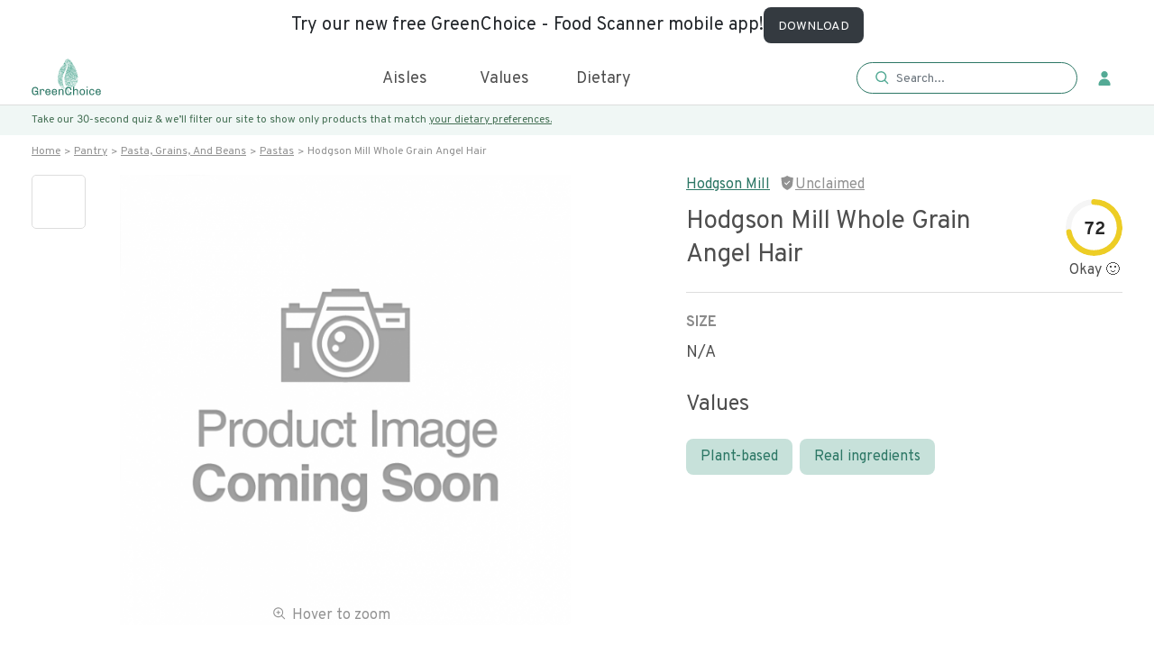

--- FILE ---
content_type: text/html; charset=utf-8
request_url: https://www.greenchoicenow.com/p/hodgson-mill-whole-grain-angel-hair
body_size: 4832
content:
<!doctype html><html lang="en"><head><meta charset="utf-8"/><meta name="theme-color" content="#000000"/><meta name="$ROBOTS_TYPE" content="$ROBOTS_CONTENT"/><meta name="viewport" content="width=device-width,initial-scale=1,maximum-scale=1,user-scalable=0"/><link rel="icon" href="./favicon.png" type="image/x-icon"/><base href="/"/><title>Buy Hodgson Mill  Whole Grain Angel Hair - it's vegan, vegetarian, pescataria, plant-based & real ingredients</title><meta name="description" content="Hodgson Mill  Whole Grain Angel Hair: nutrition, ingredients, health rating, & carbon footprint. Order now with free carbon-neutral shipping. Hodgson Mill  Whole Grain Angel Hair matches 3 diets: pescataria, vegan, vegetarian"/><meta property="og:title" content="Buy Hodgson Mill  Whole Grain Angel Hair - it's vegan, vegetarian, pescataria, plant-based & real ingredients"/><meta property="og:site_name" content="GreenChoice"/><meta property="og:description" content="Hodgson Mill  Whole Grain Angel Hair: nutrition, ingredients, health rating, & carbon footprint. Order now with free carbon-neutral shipping. Hodgson Mill  Whole Grain Angel Hair matches 3 diets: pescataria, vegan, vegetarian"/><meta property="og:image" content="None"/><meta property="article:published_time" content="$OG_TIME"/><meta name="facebook-domain-verification" content="gvswcf1owhujvzc2119z4zc6u7mnxx"/><link rel="$VALUE" href="$CANONICAL_URL"/><link rel="$NEXT" href="$PAGINATION_NEXT_URL"/><link rel="$PREV" href="$PAGINATION_PREV_URL"/><script type="application/ld+json">{"@context":"https://schema.org","@type":"FAQPage","mainEntity":[{"@type":"Question","name":"What is the GreenScore® rating for Hodgson Mill - Whole Grain Angel Hair?","acceptedAnswer":{"@type":"Answer","text":"Hodgson Mill - Whole Grain Angel Hair has a GreenScore® rating of 72/100. This an okay GreenScore® rating when compared to all foods and a poor rating for wheat pastas."}},{"@type":"Question","name":"What is the carbon footprint of Hodgson Mill - Whole Grain Angel Hair?","acceptedAnswer":{"@type":"Answer","text":"Hodgson Mill - Whole Grain Angel Hair has an estimated carbon footprint of 91 grams gCO2eq per serving, which is very low when compared to other foods. Eating lower carbon footprint foods helps prevent climate change, reduces pollution, and protects wildlife."}},{"@type":"Question","name":"Is Hodgson Mill - Whole Grain Angel Hair vegan?","acceptedAnswer":{"@type":"Answer","text":"Yes, Hodgson Mill - Whole Grain Angel Hair is vegan."}},{"@type":"Question","name":"Is Hodgson Mill - Whole Grain Angel Hair gluten-free?","acceptedAnswer":{"@type":"Answer","text":"No, Hodgson Mill - Whole Grain Angel Hair is not gluten-free."}},{"@type":"Question","name":"Is Hodgson Mill - Whole Grain Angel Hair keto?","acceptedAnswer":{"@type":"Answer","text":"No, Hodgson Mill - Whole Grain Angel Hair is not keto."}},{"@type":"Question","name":"Is Hodgson Mill - Whole Grain Angel Hair low FODMAP?","acceptedAnswer":{"@type":"Answer","text":"No, Hodgson Mill - Whole Grain Angel Hair is not low FODMAP."}},{"@type":"Question","name":"Is Hodgson Mill - Whole Grain Angel Hair paleo?","acceptedAnswer":{"@type":"Answer","text":"No, Hodgson Mill - Whole Grain Angel Hair is not paleo."}},{"@type":"Question","name":"Is Hodgson Mill - Whole Grain Angel Hair low sodium?","acceptedAnswer":{"@type":"Answer","text":"Yes, Hodgson Mill - Whole Grain Angel Hair is low sodium."}},{"@type":"Question","name":"Is Hodgson Mill - Whole Grain Angel Hair dairy-free?","acceptedAnswer":{"@type":"Answer","text":"Yes, Hodgson Mill - Whole Grain Angel Hair is dairy-free."}},{"@type":"Question","name":"Is Hodgson Mill - Whole Grain Angel Hair soy-free?","acceptedAnswer":{"@type":"Answer","text":"Yes, Hodgson Mill - Whole Grain Angel Hair is soy-free."}},{"@type":"Question","name":"Does Hodgson Mill - Whole Grain Angel Hair have added sugar?","acceptedAnswer":{"@type":"Answer","text":"No, Hodgson Mill - Whole Grain Angel Hair does not contain added sugar."}}]}</script><script type="application/ld+json">{
        "@context": "https://schema.org",
        "@graph": [
          {
            "@type": "Organization",
            "@id": "https://www.greenchoicenow.com/#organization",
            "name": "GreenChoice",
            "url": "https://www.greenchoicenow.com/",
            "sameAs": [],
            "logo": {
              "@type": "ImageObject",
              "@id": "https://www.greenchoicenow.com/#logo",
              "inLanguage": "en-US",
              "url": "https://cdn.ahrefs.com/images/logo/logo_180x80.jpg",
              "width": 1080,
              "height": 1047,
              "caption": "GreenChoice"
            },
            "image": {
              "@id": "https://www.greenchoicenow.com/#logo"
            }
          },
          {
            "@type": "WebSite",
            "@id": "https://www.greenchoicenow.com/#website",
            "url": "https://www.greenchoicenow.com/",
            "name": "Hodgson Mill  Whole Grain Angel Hair: nutrition, ingredients, health rating, & carbon footprint. Order now with free carbon-neutral shipping. Hodgson Mill  Whole Grain Angel Hair matches 3 diets: pescataria, vegan, vegetarian",
            "publisher": {
              "@id": "https://www.greenchoicenow.com/#organization"
            },
            "potentialAction": [
              {
                "@type": "SearchAction",
                "target": "https://www.greenchoicenow.com/?s={search_term_string}",
                "query-input": "required name=search_term_string"
              }
            ],
            "inLanguage": "en-US"
          }
        ]
      }</script><script defer="defer" type="text/javascript" async="async" data-noptimize="1" data-cfasync="false" src="//scripts.mediavine.com/tags/green-choice-now.js"></script><script type="text/javascript" src="https://onsite.optimonk.com/script.js?account=209024" async></script><link href="./static/css/6.9ef26a1b.chunk.css" rel="stylesheet"><link href="./static/css/main.57036f35.chunk.css" rel="stylesheet"></head><body><noscript><img height="1" width="1" style="display:none" src="https://www.facebook.com/tr?id=742062880092276&ev=PageView&noscript=1"/></noscript><noscript>You need to enable JavaScript to run this app.<iframe src="https://www.googletagmanager.com/ns.html?id=GTM-5L5P2PB" height="0" width="0" style="display:none;visibility:hidden"></iframe></noscript><div id="root"></div><div id="modal"></div><script>!function(e,t,a,n,g){e[n]=e[n]||[],e[n].push({"gtm.start":(new Date).getTime(),event:"gtm.js"});var m=t.getElementsByTagName(a)[0],r=t.createElement(a);r.async=!0,r.src="https://www.googletagmanager.com/gtm.js?id=GTM-5L5P2PB",m.parentNode.insertBefore(r,m)}(window,document,"script","dataLayer")</script><script async src="https://www.googletagmanager.com/gtag/js?id=UA-129080952-3"></script><script async>function gtag(){dataLayer.push(arguments)}window.dataLayer=window.dataLayer||[],gtag("js",new Date),gtag("config","UA-129080952-3"),gtag("config","AW-787781676",{allow_enhanced_conversions:!0})</script><script async src="https://www.googletagmanager.com/gtag/js?id=G-L70XKD3JBD"></script><script>function gtag(){dataLayer.push(arguments)}window.dataLayer=window.dataLayer||[],gtag("js",new Date),gtag("config","G-L70XKD3JBD")</script><script>!function(e,t,n,c,o,a,f){e.fbq||(o=e.fbq=function(){o.callMethod?o.callMethod.apply(o,arguments):o.queue.push(arguments)},e._fbq||(e._fbq=o),o.push=o,o.loaded=!0,o.version="2.0",o.queue=[],(a=t.createElement(n)).async=!0,a.src="https://connect.facebook.net/en_US/fbevents.js",(f=t.getElementsByTagName(n)[0]).parentNode.insertBefore(a,f))}(window,document,"script"),fbq("init","742062880092276"),fbq("track","PageView")</script><script>!function(t,e,n){t.TiktokAnalyticsObject=n;var o=t.ttq=t.ttq||[];o.methods=["page","track","identify","instances","debug","on","off","once","ready","alias","group","enableCookie","disableCookie"],o.setAndDefer=function(t,e){t[e]=function(){t.push([e].concat(Array.prototype.slice.call(arguments,0)))}};for(var a=0;a<o.methods.length;a++)o.setAndDefer(o,o.methods[a]);o.instance=function(t){for(var e=o._i[t]||[],n=0;n<o.methods.length;n++)o.setAndDefer(e,o.methods[n]);return e},o.load=function(t,e){var a="https://analytics.tiktok.com/i18n/pixel/events.js";o._i=o._i||{},o._i[t]=[],o._i[t]._u=a,o._t=o._t||{},o._t[t]=+new Date,o._o=o._o||{},o._o[t]=e||{};var i=document.createElement("script");i.type="text/javascript",i.async=!0,i.src=a+"?sdkid="+t+"&lib="+n;var s=document.getElementsByTagName("script")[0];s.parentNode.insertBefore(i,s)},o.load("C95J4DBC77U37LFVGKR0"),o.page()}(window,document,"ttq")</script><script async type="text/javascript">window.GUMLET_CONFIG={hosts:[{current:"images.greenchoicenow.com",gumlet:"images.greenchoicenow.com"}]},d=document,s=d.createElement("script"),s.src="https://cdn.gumlet.com/gumlet.js/2.0/gumlet.min.js",s.async=1,d.getElementsByTagName("head")[0].appendChild(s)</script><script async>!function(t,h,e,j,s,n){t.hj=t.hj||function(){(t.hj.q=t.hj.q||[]).push(arguments)},t._hjSettings={hjid:1989673,hjsv:6},s=h.getElementsByTagName("head")[0],(n=h.createElement("script")).async=1,n.src="https://static.hotjar.com/c/hotjar-"+t._hjSettings.hjid+".js?sv="+t._hjSettings.hjsv,s.appendChild(n)}(window,document)</script><script async type="text/javascript" src="https://static.klaviyo.com/onsite/js/klaviyo.js?company_id=Yq9pZi"></script><script async type="text/javascript">var _d_site=_d_site||"BD428B8A4C83F2D7B6166FDF";!function(e,t,s,i,n){e[s]=e[s]||function(){(e[s].q=e[s].q||[]).push(arguments)},(i=t.createElement("script")).async=1,i.src="https://widget.privy.com/assets/widget.js",(n=t.getElementsByTagName("script")[0]).parentNode.insertBefore(i,n)}(window,document,"Privy")</script><script async>!function(){var t=window,e=t.Intercom;if("function"==typeof e)e("reattach_activator"),e("update",t.intercomSettings);else{var n=document,a=function(){a.c(arguments)};a.q=[],a.c=function(t){a.q.push(t)},t.Intercom=a;var c=function(){var t=n.createElement("script");t.type="text/javascript",t.async=!0,t.src="https://widget.intercom.io/widget/bey33jl1";var e=n.getElementsByTagName("script")[0];e.parentNode.insertBefore(t,e)};"complete"===document.readyState?c():t.attachEvent?t.attachEvent("onload",c):t.addEventListener("load",c,!1)}}()</script><script>!function(e){function t(t){for(var n,o,f=t[0],u=t[1],d=t[2],i=0,s=[];i<f.length;i++)o=f[i],Object.prototype.hasOwnProperty.call(a,o)&&a[o]&&s.push(a[o][0]),a[o]=0;for(n in u)Object.prototype.hasOwnProperty.call(u,n)&&(e[n]=u[n]);for(l&&l(t);s.length;)s.shift()();return c.push.apply(c,d||[]),r()}function r(){for(var e,t=0;t<c.length;t++){for(var r=c[t],n=!0,o=1;o<r.length;o++){var u=r[o];0!==a[u]&&(n=!1)}n&&(c.splice(t--,1),e=f(f.s=r[0]))}return e}var n={},o={5:0},a={5:0},c=[];function f(t){if(n[t])return n[t].exports;var r=n[t]={i:t,l:!1,exports:{}};return e[t].call(r.exports,r,r.exports,f),r.l=!0,r.exports}f.e=function(e){var t=[];o[e]?t.push(o[e]):0!==o[e]&&{8:1,12:1,13:1}[e]&&t.push(o[e]=new Promise((function(t,r){for(var n="static/css/"+({}[e]||e)+"."+{0:"31d6cfe0",1:"31d6cfe0",2:"31d6cfe0",3:"31d6cfe0",7:"31d6cfe0",8:"599a61d1",9:"31d6cfe0",10:"31d6cfe0",11:"31d6cfe0",12:"fca15e57",13:"fd424410",14:"31d6cfe0",15:"31d6cfe0",16:"31d6cfe0",17:"31d6cfe0",18:"31d6cfe0",19:"31d6cfe0",20:"31d6cfe0",21:"31d6cfe0"}[e]+".chunk.css",a=f.p+n,c=document.getElementsByTagName("link"),u=0;u<c.length;u++){var d=(l=c[u]).getAttribute("data-href")||l.getAttribute("href");if("stylesheet"===l.rel&&(d===n||d===a))return t()}var i=document.getElementsByTagName("style");for(u=0;u<i.length;u++){var l;if((d=(l=i[u]).getAttribute("data-href"))===n||d===a)return t()}var s=document.createElement("link");s.rel="stylesheet",s.type="text/css",s.onload=t,s.onerror=function(t){var n=t&&t.target&&t.target.src||a,c=new Error("Loading CSS chunk "+e+" failed.\n("+n+")");c.code="CSS_CHUNK_LOAD_FAILED",c.request=n,delete o[e],s.parentNode.removeChild(s),r(c)},s.href=a,document.getElementsByTagName("head")[0].appendChild(s)})).then((function(){o[e]=0})));var r=a[e];if(0!==r)if(r)t.push(r[2]);else{var n=new Promise((function(t,n){r=a[e]=[t,n]}));t.push(r[2]=n);var c,u=document.createElement("script");u.charset="utf-8",u.timeout=120,f.nc&&u.setAttribute("nonce",f.nc),u.src=function(e){return f.p+"static/js/"+({}[e]||e)+"."+{0:"893b1725",1:"c565e74d",2:"341d7323",3:"22b15ad4",7:"e2bf757e",8:"f64eb74a",9:"302ba7fe",10:"74b88009",11:"555ea9bd",12:"da0085be",13:"00aad242",14:"93732dfb",15:"a783aae6",16:"14e7f438",17:"4ec60d55",18:"0f00d227",19:"94c58a79",20:"5af9d89d",21:"8d51b8bc"}[e]+".chunk.js"}(e);var d=new Error;c=function(t){u.onerror=u.onload=null,clearTimeout(i);var r=a[e];if(0!==r){if(r){var n=t&&("load"===t.type?"missing":t.type),o=t&&t.target&&t.target.src;d.message="Loading chunk "+e+" failed.\n("+n+": "+o+")",d.name="ChunkLoadError",d.type=n,d.request=o,r[1](d)}a[e]=void 0}};var i=setTimeout((function(){c({type:"timeout",target:u})}),12e4);u.onerror=u.onload=c,document.head.appendChild(u)}return Promise.all(t)},f.m=e,f.c=n,f.d=function(e,t,r){f.o(e,t)||Object.defineProperty(e,t,{enumerable:!0,get:r})},f.r=function(e){"undefined"!=typeof Symbol&&Symbol.toStringTag&&Object.defineProperty(e,Symbol.toStringTag,{value:"Module"}),Object.defineProperty(e,"__esModule",{value:!0})},f.t=function(e,t){if(1&t&&(e=f(e)),8&t)return e;if(4&t&&"object"==typeof e&&e&&e.__esModule)return e;var r=Object.create(null);if(f.r(r),Object.defineProperty(r,"default",{enumerable:!0,value:e}),2&t&&"string"!=typeof e)for(var n in e)f.d(r,n,function(t){return e[t]}.bind(null,n));return r},f.n=function(e){var t=e&&e.__esModule?function(){return e.default}:function(){return e};return f.d(t,"a",t),t},f.o=function(e,t){return Object.prototype.hasOwnProperty.call(e,t)},f.p="./",f.oe=function(e){throw console.error(e),e};var u=this["webpackJsonpmy-app"]=this["webpackJsonpmy-app"]||[],d=u.push.bind(u);u.push=t,u=u.slice();for(var i=0;i<u.length;i++)t(u[i]);var l=d;r()}([])</script><script src="./static/js/6.2e2f6f5d.chunk.js"></script><script src="./static/js/main.d25ffd29.chunk.js"></script></body></html>